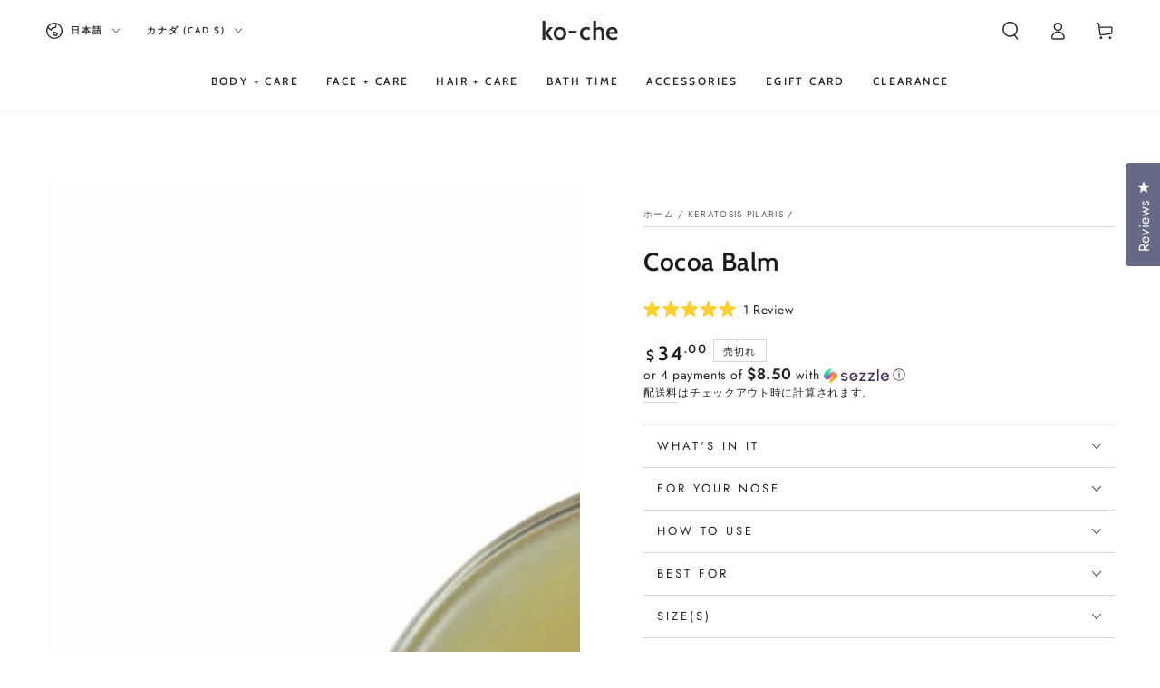

--- FILE ---
content_type: text/css
request_url: https://www.mykoche.com/cdn/shop/t/40/assets/component-list-menu.css?v=154923630017571300081737830467
body_size: 713
content:
.menu-drawer--open,.menu-drawer--opening,.menu-drawer--closing{overflow:hidden}.menu-drawer--open .transition-body:after,.menu-drawer--opening .transition-body:after{opacity:1;pointer-events:visible}.menu-drawer--open .transition-content,.menu-drawer--opening .transition-content,.menu-drawer--closing .transition-content,.menu-drawer--open .header-wrapper,.menu-drawer--opening .header-wrapper,.menu-drawer--closing .header-wrapper,.menu-drawer--open .announcement-bar,.menu-drawer--opening .announcement-bar,.menu-drawer--closing .announcement-bar{padding-inline-end:var(--scrollbar-width)}@media screen and (min-width: 750px){.menu-drawer--open #MainContent,.menu-drawer--open .shopify-section-footer,.menu-drawer--opening #MainContent,.menu-drawer--opening .shopify-section-footer{transform:translate(-4rem)}}.menu-drawer--open .shopify-section-announcement-bar,.menu-drawer--opening .shopify-section-announcement-bar,.menu-drawer--closing .shopify-section-announcement-bar{position:relative;z-index:100}.menu-drawer--open .shopify-section-header:not(.shopify-section-header-sticky),.menu-drawer--opening .shopify-section-header:not(.shopify-section-header-sticky),.menu-drawer--closing .shopify-section-header:not(.shopify-section-header-sticky){position:relative;z-index:99}.menu-drawer--open announcement-bar[data-compact=false].marquee .announcement-slider{animation-play-state:paused}.list-menu-drawer{position:absolute;transform:translate(100%);visibility:hidden;z-index:100;right:0;top:100%;width:calc(100% - 4rem);padding:0;border:.1rem solid rgb(var(--color-border));border-inline-end:0;background-color:rgb(var(--color-background));text-align:start;overflow-x:hidden;overflow-y:auto;padding:3rem 8rem}.hover-collection{display:none}@media screen and (min-height: 480px){.list-menu-drawer{overflow:hidden;display:flex;flex-direction:column}.list-menu--disclosure{height:100%;flex:1 1 auto;overflow-x:hidden;overflow-y:auto;scroll-snap-type:y mandatory;scroll-behavior:smooth;scrollbar-width:thin}.list-menu--disclosure::-webkit-scrollbar{-webkit-appearance:none;appearance:none;width:.9rem;background-clip:padding-box;border:.3rem solid transparent;border-radius:1.6rem;background-color:rgba(var(--color-border),.3)}.list-menu--disclosure::-webkit-scrollbar-thumb{border:.3rem solid transparent;background-clip:padding-box;border-radius:1.6rem;background-color:rgb(var(--color-border))}.list-menu__hover{height:13rem;margin-top:3rem;display:block}.hover-collection{display:flex;text-decoration:none;animation:appear-down var(--duration-long) ease}.hover-collection--no-image .hover-collection__image{display:none}.hover-collection--no-image .hover-collection__content{padding-inline-start:0}.hover-collection__image{flex:0 0 13rem;width:13rem;height:9rem;margin:0;background-color:rgba(var(--color-foreground),.1);background-size:cover;background-repeat:no-repeat;background-position:center center}.hover-collection__content{flex:1 1 0;padding-inline-start:2rem;align-self:center}.hover-collection__title{display:inline}@media screen and (hover: hover){.hover-collection__title{background-image:linear-gradient(to top,rgb(var(--color-border)) 0 0),linear-gradient(to top,transparent 0,transparent 0);background-repeat:no-repeat;background-position:right bottom;background-size:0 .1rem,100% .1rem;transition:background-size var(--duration-default) ease}.hover-collection:hover .hover-collection__title{background-position:left bottom;background-size:100% .1rem,100% .1rem}}.hover-collection__description{color:rgba(var(--color-foreground),.7);font-size:1.3rem;line-height:calc(1 + .6 / var(--font-body-scale));height:4rem;margin-top:.6rem;display:-webkit-box;-webkit-line-clamp:2;-webkit-box-orient:vertical;overflow:hidden;text-overflow:ellipsis}.hover-collection__description p{margin:0}}.js .list-menu-drawer{border:none;border-top:.1rem solid rgb(var(--color-border));height:calc(var(--viewport-height, 100vh) - (var(--header-bottom-position, 100%)))}.js .shopify-section-header-sticky.shopify-section-header-hidden .list-menu-drawer{height:100vh}.js details>.list-menu-drawer{transition-property:transform,visibility,opacity;transition-duration:var(--duration-long);transition-timing-function:ease}.no-js details[open]>.list-menu-drawer,.js details[open].menu-opening>.list-menu-drawer,.menu-drawer--opening.menu-drawer--closing details>.list-menu-drawer{transform:translate(0);visibility:visible}.menu-drawer--opening.menu-drawer--closing details>.list-menu-drawer{transition-property:visibility,opacity}.menu-drawer--opening.menu-drawer--closing details[open].menu-closing>.list-menu-drawer{z-index:101;visibility:hidden}.menu-drawer--opening.menu-drawer--closing details[open].menu-closing>.list-menu-drawer .header__submenu{opacity:0;transform:translate(-3rem);transition-property:transform,opacity;transition-duration:var(--duration-long);transition-timing-function:ease}.menu-drawer--opening.menu-drawer--closing details[open].menu-closing>.list-menu-drawer .list-menu__hover{opacity:0;transition-delay:0s}@media screen and (min-width: 750px){.list-menu-drawer{width:60rem}.no-js .list-menu-drawer{height:auto}}.list-menu--disclosure .header__menu-item{padding:.6rem 0;line-height:calc(1 + .4 / var(--font-body-scale));font-size:2.2rem;text-transform:none;letter-spacing:.06rem}.list-chilmenu--disclosure{padding-top:.6rem;padding-bottom:1.2rem;padding-inline-start:3rem}.list-menu--disclosure .list-chilmenu--disclosure .header__menu-item{font-size:1.6rem}.list-menu-drawer details[open]>summary{color:rgba(var(--color-link),.7)}.list-menu-drawer details[open]>summary~*{animation:appear-down var(--duration-long) ease}.js details>.list-menu-drawer [data-animate]{opacity:0;transform:translate(3rem);transition-property:transform,opacity;transition-timing-function:ease;transition-duration:var(--duration-long);transition-delay:calc(var(--duration-default) + .5s)}.js details[open]>.list-menu-drawer [data-animate-delay-1]{transition-delay:var(--duration-default)}.js details[open]>.list-menu-drawer [data-animate-delay-2]{transition-delay:calc(var(--duration-default) + 50ms)}.js details[open]>.list-menu-drawer [data-animate-delay-3]{transition-delay:calc(var(--duration-default) + .1s)}.js details[open]>.list-menu-drawer [data-animate-delay-4]{transition-delay:calc(var(--duration-default) + .15s)}.js details[open]>.list-menu-drawer [data-animate-delay-5]{transition-delay:calc(var(--duration-default) + .2s)}.js details[open]>.list-menu-drawer [data-animate-delay-6]{transition-delay:calc(var(--duration-default) + .25s)}.js details[open]>.list-menu-drawer [data-animate-delay-7]{transition-delay:calc(var(--duration-default) + .3s)}.js details[open]>.list-menu-drawer [data-animate-delay-8]{transition-delay:calc(var(--duration-default) + .35s)}.js details[open]>.list-menu-drawer [data-animate-delay-9]{transition-delay:calc(var(--duration-default) + .4s)}.js details[open]>.list-menu-drawer [data-animate-delay-10]{transition-delay:calc(var(--duration-default) + .45s)}.js details[open].menu-opening>.list-menu-drawer [data-animate],.no-js details[open]>.list-menu-drawer [data-animate]{opacity:1;transform:translate(0)}.js details[open]>.list-menu-drawer .list-menu__hover{opacity:0;transition-property:opacity;transition-timing-function:ease;transition-duration:var(--duration-long);transition-delay:calc(var(--duration-default) + .5s)}.js details[open].menu-opening>.list-menu-drawer .list-menu__hover,.no-js details[open]>.list-menu-drawer .list-menu__hover{opacity:1}
/*# sourceMappingURL=/cdn/shop/t/40/assets/component-list-menu.css.map?v=154923630017571300081737830467 */
